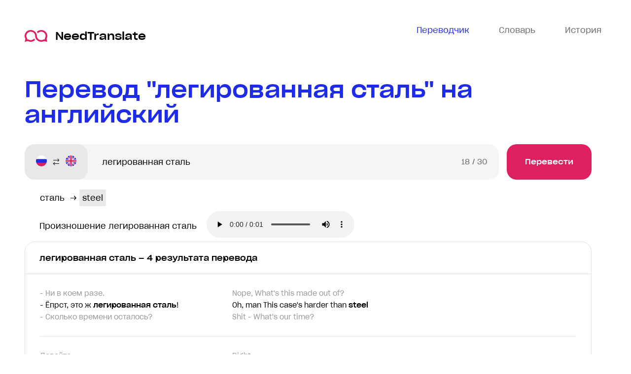

--- FILE ---
content_type: text/html; charset=utf-8
request_url: https://needtranslate.ru/perevod/ru-en/%D0%BB%D0%B5%D0%B3%D0%B8%D1%80%D0%BE%D0%B2%D0%B0%D0%BD%D0%BD%D0%B0%D1%8F%20%D1%81%D1%82%D0%B0%D0%BB%D1%8C
body_size: 25265
content:
<!doctype html>
<html lang="ru">
  <head>
    <meta charset="utf-8">
    <meta name="viewport" content="width=device-width, initial-scale=1" />
    <title>легированная сталь — перевод на английский и произношение, Примеры перевода с русского на английский язык</title>
    <meta name="keywords" content="легированная сталь перевод, примеры употребления, разговорные фразы, фразеологизмы, перевод на английский, с русского на английский" />
<meta name="description" content='Найдено 4 результата перевода перевода фразы "легированная сталь" с русского на английский. Значение, Синонимы, Антонимы. Примеры использования фразы легированная сталь.' /><link rel="canonical" href="https://needtranslate.ru/perevod/ru-en/легированная сталь" />
    <link rel="apple-touch-icon" sizes="180x180" href="/apple-touch-icon.png">
<link rel="icon" type="image/png" sizes="32x32" href="/favicon-32x32.png">
<link rel="icon" type="image/png" sizes="16x16" href="/favicon-16x16.png">
<link rel="manifest" href="/site.webmanifest">
<link rel="mask-icon" href="/safari-pinned-tab.svg" color="#5bbad5">
<meta name="msapplication-TileColor" content="#2b5797">
<meta name="theme-color" content="#1e2ce7">


    <link type="text/css" rel="stylesheet" href="/webpack/head-9f2eb3db93ff067b6fd9.css"></link>
  </head>
  <body class="has-webp">
    <div class="wrapper">
      <header class="header">
  <div class="container">
    <div class="header__wrap">
      <a class="header__logo" href="/">
        <img src="/logo.svg" alt="переводы и транскрипци" /> NeedTranslate
      </a>
      <nav class="header__nav">
        <ul class="header__nav-list">
          <li class="header__nav-item header__nav-item--active header__nav-item--translate">
            <a class="header__nav-link" href="/">
              <svg width="26" height="24" viewBox="0 0 26 20" fill="none" xmlns="http://www.w3.org/2000/svg">
                <path d="M0 0v18h5v5.1l6.4-5.1H26V0H0zm2 2h22v14H10.6L7 18.9V16H2V2zm5 5c-1.1 0-2 .9-2 2s.9 2 2 2 2-.9 2-2-.9-2-2-2zm6 0c-1.1 0-2 .9-2 2s.9 2 2 2 2-.9 2-2-.9-2-2-2zm6 0c-1.1 0-2 .9-2 2s.9 2 2 2 2-.9 2-2-.9-2-2-2z" fill="#6C6C6C"/>
              </svg>
              <span>Переводчик</span>
            </a>
          </li>
          <li class="header__nav-item header__nav-item--dictionary">
            <a class="header__nav-link js-open-dictionary">
              <svg width="26" height="20" fill="none" viewBox="0 0 26 20" xmlns="http://www.w3.org/2000/svg">
                <path d="M0 0v20h26V0H0zm2 2h10v16H2V2zm12 0h10v16H14V2zm2 3v2h6V5h-6zm0 4v2h6V9h-6zm0 4v2h6v-2h-6z" fill="#6C6C6C"/>
              </svg>
              <span>Словарь</span>
            </a>
          </li>
          <li class="header__nav-item header__nav-item--history">
            <a class="header__nav-link js-open-history">
              <svg width="24" height="24" viewBox="0 0 24 24" fill="none" xmlns="http://www.w3.org/2000/svg"><path d="M12 0C7.8 0 4.2 2.1 2 5.3V2H0V9H7V7H3.4C5.1 4 8.3 2 12 2C17.5 2 22 6.5 22 12C22 17.5 17.5 22 12 22C6.5 22 2 17.5 2 12H0C0 18.6 5.4 24 12 24C18.6 24 24 18.6 24 12C24 5.4 18.6 0 12 0ZM11 4V13H18V11H13V4H11Z" fill="#6C6C6C"/></svg>
              <span>История</span>
            </a>
          </li>
        </ul>
      </nav>
    </div>
  </div>
</header>


      <main class="main">
        
<div class="results">
  <div class="container">
    <div class="results__wrapper">
      <h1 class="results__title title title--size">Перевод "легированная сталь" на английский</h1>
      <div class="results__body">
        <div class="results__inner">
          <div class="results__form">
          <form action="/perevod/en-ru" method="post" class="form js-translation-form">
  <div class="form__languages">
    <div class="form__language">
      <i class="form__flag form__flag--ru" data-lang="ru" title="Русский"></i>
      <span>Русский</span>
    </div>
    <div class="form__language-arrow"></div>
    <div class="form__language">
      <i class="form__flag form__flag--en" data-lang="en" title="English"></i>
      <span>English</span>
    </div>
  </div>
  <div class="form__input-wrap">
    <input class="form__input" maxlength="30" name="text" placeholder="Фраза для перевода" type="text" value="легированная сталь">
    <div class="form__counter"><span class="form__count">0</span><span class="form__maxlength"> / 30</span></div>
  </div>
  <button class="form__btn button" name="button" type="submit">Перевести</button>
</form>


          </div>

          


          


          <div class="results__words">
  
  
    
  
    
    <div class="results__word">
      <span class="results__word-source">сталь</span>
      &rarr;
      
        
        <a class="results__word-target" href="/perevod/en-ru/steel">steel</a>
        
      
    </div>
    
  
  
</div>


          <div class="pronounce">
            Произношение легированная сталь 
            <audio class="pronounce__audio" controls src="/speak/ru/%D0%BB%D0%B5%D0%B3%D0%B8%D1%80%D0%BE%D0%B2%D0%B0%D0%BD%D0%BD%D0%B0%D1%8F%20%D1%81%D1%82%D0%B0%D0%BB%D1%8C">Ваш броузер не поддерживает аудио</audio>
          </div>
          





<div class="results__section results__section--translation">
  <h2 class="results__name">легированная сталь – 4 результата перевода</h2>
  <div class="results__list">
    
    <div class="results__item">
      <div class="results__item-wrap">
        

        
          <div class="results__item-phrase results__item-phrase--request">
            
<div class="results__line results__prev">- Ни в коем разе.</div>
<div class="results__line results__current">- Ёпрст, это ж <strong>легированная сталь</strong>!</div>
<div class="results__line results__next">- Сколько времени осталось?</div>

          </div>
          <div class="results__item-phrase results__item-phrase--translate">
            
<div class="results__line results__prev">Nope, What&#39;s this made out of?</div>
<div class="results__line results__current">Oh, man This case&#39;s harder than <strong>steel</strong></div>
<div class="results__line results__next">Shit - What&#39;s our time?</div>

          </div>
        
      </div>
      <div class="js-copy results__item-btn tooltips">
        <span class="tooltips__content">Скопировать</span>
        <div class="results__item-copy">
          <svg xmlns="http://www.w3.org/2000/svg" width="18" height="18" fill="none" viewBox="0 0 18 18">
            <path d="M0 0v15h5.25v-1.5H1.5v-12h9v.75H12V0H0zm6 3v15h12V3H6zm1.5 1.5h9v12h-9v-12z" fill="#1E2CE7"></path>
          </svg>
        </div>
      </div>
    </div>
    
    <div class="results__item">
      <div class="results__item-wrap">
        

        
          <div class="results__item-phrase results__item-phrase--request">
            
<div class="results__line results__prev">Давайте.</div>
<div class="results__line results__current">Зубы изготовлены из <strong>легированной</strong> <strong>стали</strong>.</div>
<div class="results__line results__next">Это улучшение по сравнению с оригиналом.</div>

          </div>
          <div class="results__item-phrase results__item-phrase--translate">
            
<div class="results__line results__prev">Right.</div>
<div class="results__line results__current">Teeth . <strong>Steel</strong> intermediate league.</div>
<div class="results__line results__next">This is an improvement compared to the original design .</div>

          </div>
        
      </div>
      <div class="js-copy results__item-btn tooltips">
        <span class="tooltips__content">Скопировать</span>
        <div class="results__item-copy">
          <svg xmlns="http://www.w3.org/2000/svg" width="18" height="18" fill="none" viewBox="0 0 18 18">
            <path d="M0 0v15h5.25v-1.5H1.5v-12h9v.75H12V0H0zm6 3v15h12V3H6zm1.5 1.5h9v12h-9v-12z" fill="#1E2CE7"></path>
          </svg>
        </div>
      </div>
    </div>
    
    <div class="results__item">
      <div class="results__item-wrap">
        

        
          <div class="results__item-phrase results__item-phrase--request">
            
<div class="results__line results__prev">Но с другой стороны, это сработало на мне и меня, и у вас та же наследственность Мюрфилда..</div>
<div class="results__line results__current">Если тебе интересно, эти <strong>легированной</strong> <strong>стали</strong> и титана.</div>
<div class="results__line results__next">Если это сработает... то я отправлюсь в тюрьму, расплачиваться за мои проступки?</div>

          </div>
          <div class="results__item-phrase results__item-phrase--translate">
            
<div class="results__line results__prev">On the other hand, it worked on me, and me and you have the same Muirfield strain-- so hands in the cuffs.</div>
<div class="results__line results__current">In case you&#39;re wondering, these are alloy <strong>steel</strong> and titanium.</div>
<div class="results__line results__next">So if it does work... what, I go to prison, pay for my crimes?</div>

          </div>
        
      </div>
      <div class="js-copy results__item-btn tooltips">
        <span class="tooltips__content">Скопировать</span>
        <div class="results__item-copy">
          <svg xmlns="http://www.w3.org/2000/svg" width="18" height="18" fill="none" viewBox="0 0 18 18">
            <path d="M0 0v15h5.25v-1.5H1.5v-12h9v.75H12V0H0zm6 3v15h12V3H6zm1.5 1.5h9v12h-9v-12z" fill="#1E2CE7"></path>
          </svg>
        </div>
      </div>
    </div>
    
    <div class="results__item">
      <div class="results__item-wrap">
        

        
          <div class="results__item-phrase results__item-phrase--request">
            
<div class="results__line results__prev">Хеппи сигнал все еще не стабильный.</div>
<div class="results__line results__current">Опоры из <strong>легированной</strong> <strong>стали</strong>.</div>
<div class="results__line results__next">Они не должны создавать помехи.</div>

          </div>
          <div class="results__item-phrase results__item-phrase--translate">
            
<div class="results__line results__prev">Happy, the signal&#39;s still jumping around.</div>
<div class="results__line results__current">The girders are just <strong>steel</strong> alloy.</div>
<div class="results__line results__next">They shouldn&#39;t be interfering with the signal.</div>

          </div>
        
      </div>
      <div class="js-copy results__item-btn tooltips">
        <span class="tooltips__content">Скопировать</span>
        <div class="results__item-copy">
          <svg xmlns="http://www.w3.org/2000/svg" width="18" height="18" fill="none" viewBox="0 0 18 18">
            <path d="M0 0v15h5.25v-1.5H1.5v-12h9v.75H12V0H0zm6 3v15h12V3H6zm1.5 1.5h9v12h-9v-12z" fill="#1E2CE7"></path>
          </svg>
        </div>
      </div>
    </div>
    
    <div class="results__item-show button button--border">
      <span>Показать еще</span>
    </div>
  </div>
</div>





          


          

          <div class="results__section results__section--more">
  <div class="results__wrap results__wrap--padding">
    <noindex>
    <div class="results__cover">
      <h3 class="results__subtitle">Хотите знать еще больше переводов <span class="results__highlight">легированная сталь</span>?</h3>
      <div class="results__text results__text--width">Мы используем только переведенные профессиональными переводчиками фразы <span class="results__highlight">легированная сталь</span> для формирования нашей постоянно обновляющейся базы. Это позволяет максимально точно переводить <span class="results__highlight"></span> не просто слова, но и целые фразы, учитывая контекст и особенности их использования.</div>
      <a class="results_btn button button--border" href="#">Перевести новое выражение</a>
    </div>
    </noindex>

    <picture class="results__img results__img--width">
      <source srcset="/images/more.webp" type="image/webp">
      <source srcset="/images/more.jpg" type="image/jpg">
      <img src="/images/more.jpg" alt="">
    </picture>
  </div>
</div>




        </div>
        
      </div>
    </div>
  </div>
</div>

      </main>

      <footer class="footer">
        
          <div class="footer__head">
            <div class="footer__alphabet">
              <div class="alphabet">
  <div class="container">
    <div class="alphabet__wrap">
      <div class="alphabet__cover">
        <ul class="alphabet__list alphabet__list--en">
          <li class="alphabet__item"><a href="/phrases/a" class="alphabet__link">A</a></li><li class="alphabet__item"><a href="/phrases/b" class="alphabet__link">B</a></li><li class="alphabet__item"><a href="/phrases/c" class="alphabet__link">C</a></li><li class="alphabet__item"><a href="/phrases/d" class="alphabet__link">D</a></li><li class="alphabet__item"><a href="/phrases/e" class="alphabet__link">E</a></li><li class="alphabet__item"><a href="/phrases/f" class="alphabet__link">F</a></li><li class="alphabet__item"><a href="/phrases/g" class="alphabet__link">G</a></li><li class="alphabet__item"><a href="/phrases/h" class="alphabet__link">H</a></li><li class="alphabet__item"><a href="/phrases/i" class="alphabet__link">I</a></li><li class="alphabet__item"><a href="/phrases/j" class="alphabet__link">J</a></li><li class="alphabet__item"><a href="/phrases/k" class="alphabet__link">K</a></li><li class="alphabet__item"><a href="/phrases/l" class="alphabet__link">L</a></li><li class="alphabet__item"><a href="/phrases/m" class="alphabet__link">M</a></li><li class="alphabet__item"><a href="/phrases/n" class="alphabet__link">N</a></li><li class="alphabet__item"><a href="/phrases/o" class="alphabet__link">O</a></li><li class="alphabet__item"><a href="/phrases/p" class="alphabet__link">P</a></li><li class="alphabet__item"><a href="/phrases/q" class="alphabet__link">Q</a></li><li class="alphabet__item"><a href="/phrases/r" class="alphabet__link">R</a></li><li class="alphabet__item"><a href="/phrases/s" class="alphabet__link">S</a></li><li class="alphabet__item"><a href="/phrases/t" class="alphabet__link">T</a></li><li class="alphabet__item"><a href="/phrases/u" class="alphabet__link">U</a></li><li class="alphabet__item"><a href="/phrases/v" class="alphabet__link">V</a></li><li class="alphabet__item"><a href="/phrases/w" class="alphabet__link">W</a></li><li class="alphabet__item"><a href="/phrases/x" class="alphabet__link">X</a></li><li class="alphabet__item"><a href="/phrases/y" class="alphabet__link">Y</a></li><li class="alphabet__item"><a href="/phrases/z" class="alphabet__link">Z</a></li>
        </ul>
      </div>
    </div>
    <div class="alphabet__wrap">
      <div class="alphabet__cover">
        <ul class="alphabet__list alphabet__list--ru">
          <li class="alphabet__item"><a href="/phrases/%D0%B0" class="alphabet__link">А</a></li><li class="alphabet__item"><a href="/phrases/%D0%B1" class="alphabet__link">Б</a></li><li class="alphabet__item"><a href="/phrases/%D0%B2" class="alphabet__link">В</a></li><li class="alphabet__item"><a href="/phrases/%D0%B3" class="alphabet__link">Г</a></li><li class="alphabet__item"><a href="/phrases/%D0%B4" class="alphabet__link">Д</a></li><li class="alphabet__item"><a href="/phrases/%D0%B5" class="alphabet__link">Е</a></li><li class="alphabet__item"><a href="/phrases/%D0%B6" class="alphabet__link">Ж</a></li><li class="alphabet__item"><a href="/phrases/%D0%B7" class="alphabet__link">З</a></li><li class="alphabet__item"><a href="/phrases/%D0%B8" class="alphabet__link">И</a></li><li class="alphabet__item"><a href="/phrases/%D0%B9" class="alphabet__link">Й</a></li><li class="alphabet__item"><a href="/phrases/%D0%BA" class="alphabet__link">К</a></li><li class="alphabet__item"><a href="/phrases/%D0%BB" class="alphabet__link">Л</a></li><li class="alphabet__item"><a href="/phrases/%D0%BC" class="alphabet__link">М</a></li><li class="alphabet__item"><a href="/phrases/%D0%BD" class="alphabet__link">Н</a></li><li class="alphabet__item"><a href="/phrases/%D0%BE" class="alphabet__link">О</a></li><li class="alphabet__item"><a href="/phrases/%D0%BF" class="alphabet__link">П</a></li><li class="alphabet__item"><a href="/phrases/%D1%80" class="alphabet__link">Р</a></li><li class="alphabet__item"><a href="/phrases/%D1%81" class="alphabet__link">С</a></li><li class="alphabet__item"><a href="/phrases/%D1%82" class="alphabet__link">Т</a></li><li class="alphabet__item"><a href="/phrases/%D1%83" class="alphabet__link">У</a></li><li class="alphabet__item"><a href="/phrases/%D1%84" class="alphabet__link">Ф</a></li><li class="alphabet__item"><a href="/phrases/%D1%85" class="alphabet__link">Х</a></li><li class="alphabet__item"><a href="/phrases/%D1%86" class="alphabet__link">Ц</a></li><li class="alphabet__item"><a href="/phrases/%D1%87" class="alphabet__link">Ч</a></li><li class="alphabet__item"><a href="/phrases/%D1%88" class="alphabet__link">Ш</a></li><li class="alphabet__item"><a href="/phrases/%D1%89" class="alphabet__link">Щ</a></li><li class="alphabet__item"><a href="/phrases/%D1%8A" class="alphabet__link">Ъ (1)</a></li><li class="alphabet__item"><a href="/phrases/%D1%8D" class="alphabet__link">Э</a></li><li class="alphabet__item"><a href="/phrases/%D1%8E" class="alphabet__link">Ю</a></li><li class="alphabet__item"><a href="/phrases/%D1%8F" class="alphabet__link">Я</a></li><li class="alphabet__item"><a href="/phrases/%D1%91" class="alphabet__link">Ё</a></li>
        </ul>
      </div>
    </div>
  </div>
</div>


            </div>
          </div>
        


        <div class="footer__body">
  <div class="container">
    <div class="footer__wrap">
      <div class="footer__column">
        <ul class="footer__list">
          <li class="footer__title">Карта сайта</li>
          <li class="footer__item"><a class="footer__link" href="/">Переводчик</a></li>
          <li class="footer__item"><a class="footer__link js-open-dictionary">Словарь</a></li>
          <li class="footer__item"><a class="footer__link js-open-history">История запросов</a></li>
        </ul>
        
        <ul class="footer__plist">
          <li class="footer__phrase">
            <a class="footer__phrase-link" href="/perevod/ru-en/%D0%BB%D0%B5%D0%B3%D0%B8%D1%80%D0%BE%D0%B2%D0%B0%D0%BD%D0%BD%D0%B0%D1%8F%20%D1%81%D1%82%D0%B0%D0%BB%D1%8C">легированная сталь</a>
          </li><li class="footer__phrase">
            <a class="footer__phrase-link" href="/perevod/en-ru/solid%20core">solid core</a>
          </li><li class="footer__phrase">
            <a class="footer__phrase-link" href="/perevod/en-ru/Theodosia">Theodosia</a>
          </li><li class="footer__phrase">
            <a class="footer__phrase-link" href="/perevod/en-ru/tea%20parties">tea parties</a>
          </li><li class="footer__phrase">
            <a class="footer__phrase-link" href="/perevod/ru-en/%D1%8D%D0%B2%D0%BE%D0%BB%D1%8E%D1%86%D0%B8%D0%BE%D0%BD%D0%BD%D0%BE">эволюционно</a>
          </li><li class="footer__phrase">
            <a class="footer__phrase-link" href="/perevod/ru-en/%D0%91%D0%BE%D1%81%D1%81">Босс</a>
          </li><li class="footer__phrase">
            <a class="footer__phrase-link" href="/perevod/ru-en/%D1%81%D0%B5%D1%80%D1%82%D0%B8%D1%84%D0%B8%D1%86%D0%B8%D1%80%D0%BE%D0%B2%D0%B0%D1%82%D1%8C">сертифицировать</a>
          </li><li class="footer__phrase">
            <a class="footer__phrase-link" href="/perevod/en-ru/like%20button">like button</a>
          </li><li class="footer__phrase">
            <a class="footer__phrase-link" href="/perevod/en-ru/meekness">meekness</a>
          </li><li class="footer__phrase">
            <a class="footer__phrase-link" href="/perevod/en-ru/a%20sign...%20sign...%20sign">a sign... sign... sign</a>
          </li><li class="footer__phrase">
            <a class="footer__phrase-link" href="/perevod/en-ru/feng%20shui">feng shui</a>
          </li><li class="footer__phrase">
            <a class="footer__phrase-link" href="/perevod/en-ru/ice%20machine">ice machine</a>
          </li><li class="footer__phrase">
            <a class="footer__phrase-link" href="/perevod/ru-en/%D1%80%D1%83%D0%B1%D1%80%D0%B8%D0%BA%D0%B0">рубрика</a>
          </li><li class="footer__phrase">
            <a class="footer__phrase-link" href="/perevod/ru-en/%D0%BE%D0%BF%D1%83%D1%81%D1%82%D0%B8%D1%82%D1%8C">опустить</a>
          </li><li class="footer__phrase">
            <a class="footer__phrase-link" href="/perevod/en-ru/capitalisation">capitalisation</a>
          </li><li class="footer__phrase">
            <a class="footer__phrase-link" href="/perevod/en-ru/charming%20girls">charming girls</a>
          </li><li class="footer__phrase">
            <a class="footer__phrase-link" href="/perevod/en-ru/nail%20gun">nail gun</a>
          </li><li class="footer__phrase">
            <a class="footer__phrase-link" href="/perevod/en-ru/tetanus">tetanus</a>
          </li><li class="footer__phrase">
            <a class="footer__phrase-link" href="/perevod/ru-en/%D0%BF%D0%BB%D0%BE%D0%B2%D1%87%D0%B8%D1%85%D0%B0">пловчиха</a>
          </li><li class="footer__phrase">
            <a class="footer__phrase-link" href="/perevod/ru-en/%D1%81%D0%BA%D0%B0%D0%B6%D0%B5%D0%BC">скажем</a>
          </li>
          <li class="footer__phrase">
            <a class="footer__phrase-link footer__phrase-link--more js-phrases-show" href="#"></a>
          </li>
        </ul>
        
      </div>
      <div class="footer__text">
        <a class="footer__logo" href="/">
          <img src="/logo.svg" alt="переводы и транскрипци" /> NeedTranslate
        </a>
        <noindex>
          <div class="footer__info">
            NeedTranslate — бесплатный онлайн сервис контекстного перевода слов, фраз и выражений с английского языка на русский и наоборот.
            Наша система обрабатывает обширные библиотеки оригинальных англоязычных документов и текстов, чтобы перевод был максимально приближен к живому современному языку.
          </div>
        </noindex>
      </div>
    </div>
  </div>
</div>

<div class="footer__copyright">
  <div class="container">
    <div class="footer__container">
      <div class="footer__copyright-text">© NeedTranslate, 2019-2020. Все права защищены</div><a class="footer__btn button button--color js-feedback">Сообщить об ошибке</a>
    </div>
  </div>
</div>

      </footer>
    </div>
    
    <script type="text/javascript" src="/webpack/npm-aeae37078412a5c3ac38.js"></script>
    
    <link type="text/css" rel="stylesheet" href="/webpack/application-cdb8200e27b235873ad1.css"></link>
    <script type="text/javascript" src="/webpack/application-834374383bc7983e790e.js"></script>

    <!-- Yandex.Metrika counter -->
<script type="text/javascript" >
   (function(m,e,t,r,i,k,a){m[i]=m[i]||function(){(m[i].a=m[i].a||[]).push(arguments)};
   m[i].l=1*new Date();k=e.createElement(t),a=e.getElementsByTagName(t)[0],k.async=1,k.src=r,a.parentNode.insertBefore(k,a)})
   (window, document, "script", "https://mc.yandex.ru/metrika/tag.js", "ym");

   ym(56791374, "init", {
        clickmap:true,
        trackLinks:true,
        accurateTrackBounce:true,
        webvisor:true
   });
</script>
<noscript><div><img src="https://mc.yandex.ru/watch/56791374" style="position:absolute; left:-9999px;" alt="" /></div></noscript>
<!-- /Yandex.Metrika counter -->

<!-- Global site tag (gtag.js) - Google Analytics -->
<script async src="https://www.googletagmanager.com/gtag/js?id=UA-154882335-1"></script>
<script>
  window.dataLayer = window.dataLayer || [];
  function gtag(){dataLayer.push(arguments);}
  gtag('js', new Date());

  gtag('config', 'UA-154882335-1');
</script>

  </body>
</html>


--- FILE ---
content_type: text/css; charset=utf-8
request_url: https://needtranslate.ru/webpack/head-9f2eb3db93ff067b6fd9.css
body_size: 18110
content:
/*! normalize.css v8.0.1 | MIT License | github.com/necolas/normalize.css */html{-webkit-text-size-adjust:100%;line-height:1.15}body{margin:0}main{display:block}h1{font-size:2em;margin:.67em 0}hr{box-sizing:content-box;height:0;overflow:visible}pre{font-family:monospace,monospace;font-size:1em}a{background-color:transparent}abbr[title]{border-bottom:none;text-decoration:underline;-webkit-text-decoration:underline dotted;text-decoration:underline dotted}b,strong{font-weight:bolder}code,kbd,samp{font-family:monospace,monospace;font-size:1em}small{font-size:80%}sub,sup{font-size:75%;line-height:0;position:relative;vertical-align:baseline}sub{bottom:-.25em}sup{top:-.5em}img{border-style:none}button,input,optgroup,select,textarea{font-family:inherit;font-size:100%;line-height:1.15;margin:0}button,input{overflow:visible}button,select{text-transform:none}[type=button],[type=reset],[type=submit],button{-webkit-appearance:button}[type=button]::-moz-focus-inner,[type=reset]::-moz-focus-inner,[type=submit]::-moz-focus-inner,button::-moz-focus-inner{border-style:none;padding:0}[type=button]:-moz-focusring,[type=reset]:-moz-focusring,[type=submit]:-moz-focusring,button:-moz-focusring{outline:1px dotted ButtonText}fieldset{padding:.35em .75em .625em}legend{box-sizing:border-box;color:inherit;display:table;max-width:100%;padding:0;white-space:normal}progress{vertical-align:baseline}textarea{overflow:auto}[type=checkbox],[type=radio]{box-sizing:border-box;padding:0}[type=number]::-webkit-inner-spin-button,[type=number]::-webkit-outer-spin-button{height:auto}[type=search]{-webkit-appearance:textfield;outline-offset:-2px}[type=search]::-webkit-search-decoration{-webkit-appearance:none}::-webkit-file-upload-button{-webkit-appearance:button;font:inherit}details{display:block}summary{display:list-item}[hidden],template{display:none}
@font-face{font-display:swap;font-family:SharpGroteskDB;font-weight:400;src:url(/webpack/SharpGroteskDBCyrBook20-dd0d65c50b2f76f37403c825783479d0.woff2) format("woff2"),url(/webpack/SharpGroteskDBCyrBook20-10d26279a58cf5080472ccd200198b13.woff) format("woff")}@font-face{font-display:swap;font-family:SharpGroteskDB;font-weight:500;src:url(/webpack/SharpGroteskDBCyrMedium20-7bd110621e1e83e40565e3ce1a9da146.woff2) format("woff2"),url(/webpack/SharpGroteskDBCyrMedium20-09521024a474e318e0e4ed541758383b.woff) format("woff")}@font-face{font-display:swap;font-family:SharpGroteskDB;font-weight:700;src:url(/webpack/SharpGroteskDBCyrMedium22-9e6debe2abfd9686b6be70498721da07.woff2) format("woff2"),url(/webpack/SharpGroteskDBCyrMedium22-ed32c7495f2abefce0d7a6cb5e56c436.woff) format("woff")}
*{box-sizing:border-box}body,html{min-height:100%}html{-ms-overflow-style:scrollbar;-webkit-tap-highlight-color:rgba(0,0,0,0);font-family:sans-serif;min-height:100%;table-layout:fixed}body,html{text-rendering:optimizeLegibility;-webkit-font-smoothing:antialiased;-moz-osx-font-smoothing:grayscale;display:flex;flex-direction:column;width:100%}body{flex-grow:1;font-family:SharpGroteskDB,sans-serif;font-size:16px;font-weight:400;line-height:20px;margin:0;overflow-y:scroll;padding:0}a{color:inherit;text-decoration:none}a:focus{outline:none}button,input,select,textarea{border:0;color:inherit;font:inherit}button:focus,input:focus,select:focus,textarea:focus{outline:none}h1,h2,h3,h4,h5,h6{margin:0}button{cursor:pointer}ul{list-style:none;margin:0;padding-left:0}input[type=search]{-webkit-appearance:none;-moz-appearance:none;appearance:none}input[type=search]::-webkit-search-cancel-button{display:none}input[type=search]::-ms-clear{display:none}.no-scroll{overflow:hidden}.wrapper{display:flex;flex-direction:column;flex-grow:1;height:100%;width:100%}.main{flex-basis:auto;flex-grow:1;flex-shrink:0}.container{margin:0 auto;max-width:1560px;padding:0 20px;position:relative;width:100%}@media (max-width:1560px){.container{max-width:1220px}}@media (max-width:1180px){.container{padding:0 30px}}@media (max-width:480px){.container{padding:0 20px}}.title{color:#1e2ce7;font-size:45px;font-weight:700;line-height:1.15556}.title--size{font-size:50px;line-height:1.15}@media screen and (max-width:1100px){.title--size{font-size:40px}}@media screen and (max-width:900px){.title--size{font-size:30px}}.button{background-color:#df2060;border-radius:20px;color:#fff;font-size:14px;font-weight:700;padding:20px 40px;transition:background .3s}.button:hover{background-color:#cb1854}.button--color{background-color:#e8e8e8;color:#000;transition:background .3s}.button--color:hover{background-color:#e0e0e0}.button--border{background-color:transparent;border:2px solid #df2060;color:#000;transition:color .3s,border .3s,background .3s}.button--border:hover{background-color:#cb1854;border:2px solid #cb1854;color:#fff}
.header__logo{align-items:center;display:flex;font-size:27px;font-weight:700}@media (max-width:1600px){.header__logo{font-size:22px}}@media (max-width:992px){.header__logo{position:relative;z-index:40}}.header__logo img{display:inline-block;margin-right:23px}@media (max-width:1600px){.header__logo img{margin-right:16px;width:46px}}@media (max-width:992px){.header__logo img{margin-right:14px;width:42px}}@media (max-width:480px){.header__logo img{margin-right:11px}}.header__wrap{align-items:flex-end;display:flex;justify-content:space-between;padding:60px 0}@media (max-width:1350px){.header__wrap{padding:41px 0 42px}}@media (max-width:992px){.header__wrap{padding:29px 0 42px}}@media (max-width:480px){.header__wrap{padding:19px 0 22px}}@media (max-width:1350px){.header__nav{padding-bottom:5px}}@media (max-width:768px){.header__nav{border-top:1px solid #dadce0;bottom:0;left:0;padding-bottom:0;position:fixed;width:100%;z-index:100}}.header__nav-list{display:flex;justify-content:space-between}@media (max-width:1350px){.header__nav-list{padding:0}}@media (max-width:768px){.header__nav-list{align-items:center;background-color:#f5f5f5;padding:5px 55px}}.header__nav-item{color:#6c6c6c;margin-right:40px}.header__nav-item--active,.header__nav-item--active .header__nav-link{color:#1e2ce7}.header__nav-item--active path{fill:#1e2ce7}.header__nav-item:last-child{margin-right:0}.header__nav-item svg{display:none}@media (max-width:768px){.header__nav-item{padding-bottom:5px;padding-top:5px}.header__nav-item span{display:none}.header__nav-item svg{background-position:50%;background-repeat:no-repeat;background-size:contain;display:block;height:28px;margin:0 auto 5px;width:28px}}.header__nav-link{color:#6c6c6c;cursor:pointer;display:inline-block;font-size:16px;padding:10px;transition:color .3s}.header__nav-link--active,.header__nav-link:hover{color:#000}
.translation{display:flex;justify-content:space-between;padding:71px 0 98px}@media (max-width:1350px){.translation{padding:58px 0 50px}}@media (max-width:1200px){.translation{position:relative}}@media (max-width:680px){.translation{flex-direction:column;padding:25px 0 50px}}@media (max-width:540px){.translation{padding:24px 0 25px}}.translation__title{margin-bottom:26px}@media (max-width:1600px){.translation__title{font-size:50px}}@media (max-width:1350px){.translation__title{font-size:45px;margin-bottom:18px}}@media (max-width:1200px){.translation__title{max-width:690px}}@media (max-width:1120px){.translation__title{max-width:550px}}@media (max-width:992px){.translation__title{font-size:40px;margin-bottom:77px;max-width:350px}}@media (max-width:749px){.translation__title{font-size:38px;margin-bottom:45px}}@media (max-width:680px){.translation__title{max-width:100%}}@media (max-width:480px){.translation__title{font-size:34px;line-height:43px;margin-bottom:28px;max-width:93%}}.translation__info{padding-top:15px;position:relative}@media (max-width:1200px){.translation__info{padding-top:0;width:100%}}@media (max-width:680px){.translation__info{margin-bottom:25px}}@media (max-width:480px){.translation__info{margin-bottom:38px}}.translation__text{font-size:24px;font-weight:700;margin-bottom:57px}@media (max-width:1600px){.translation__text{font-size:20px;margin-bottom:36px}}@media (max-width:1350px){.translation__text{font-size:18px;margin-bottom:40px}}@media (max-width:1200px){.translation__text{margin-bottom:95px}}@media (max-width:1120px){.translation__text{margin-bottom:55px}}@media (max-width:992px){.translation__text{display:none}}.translation__img{flex-shrink:0;width:540px}@media (max-width:1600px){.translation__img{width:444px}}@media (max-width:1200px){.translation__img{position:absolute;right:50px;top:15px;width:400px}}@media (max-width:992px){.translation__img{right:0;top:21px;width:346px}}@media (max-width:749px){.translation__img{right:15px;top:27px;width:270px}}@media (max-width:680px){.translation__img{position:static;text-align:center;width:100%}}.translation__img img{height:auto;max-width:100%}.translation__form{padding-right:112px;width:100%}@media (max-width:1560px){.translation__form{padding-right:35px}}@media (max-width:1200px){.translation__form{padding-right:0}}@media (max-width:680px){.translation__form{flex-direction:column}}
.form{display:inline-flex;justify-content:space-between;position:relative;width:100%}@media (max-width:680px){.form{flex-direction:column}}.form__input-wrap{margin:0 16px 0 -35px;position:relative;width:100%}@media (max-width:680px){.form__input-wrap{margin:0 0 10px}}@media (max-width:480px){.form__input-wrap{margin-bottom:16px}}.form__input{background-color:#f5f5f5;border-radius:20px;height:100%;padding:20px 95px 20px 64px;resize:none;width:100%}@media (max-width:1600px){.form__input{padding:10px 100px 11px 64px}}@media (max-width:992px){.form__input{padding:8px 100px 8px 55px}}@media (max-width:680px){.form__input{margin-right:0;padding:18px 75px 55px 23px}}.form__input::-webkit-input-placeholder{color:#6c6c6c}.form__input::-moz-placeholder{color:#6c6c6c}.form__input:-ms-input-placeholder{color:#6c6c6c}.form__input::placeholder{color:#6c6c6c}@media (max-width:1600px){.form__input::-webkit-input-placeholder{font-size:15px}.form__input::-moz-placeholder{font-size:15px}.form__input:-ms-input-placeholder{font-size:15px}.form__input::placeholder{font-size:15px}}@media (max-width:992px){.form__input::-webkit-input-placeholder{font-size:14px}.form__input::-moz-placeholder{font-size:14px}.form__input:-ms-input-placeholder{font-size:14px}.form__input::placeholder{font-size:14px}}.form__counter{color:#6c6c6c;position:absolute;right:29px;top:50%;-webkit-transform:translateY(-50%);transform:translateY(-50%)}@media (max-width:1600px){.form__counter{font-size:15px}}@media (max-width:1350px){.form__counter{right:24px}}@media (max-width:680px){.form__counter{right:20px;top:20px;-webkit-transform:none;transform:none}}@media (max-width:480px){.form__counter{font-size:14px}}.form__btn{font-size:16px;padding:30px 50px}@media (max-width:1600px){.form__btn{font-size:15px;padding:25px 50px}}@media (max-width:1350px){.form__btn{padding:25px 37px}}@media (max-width:992px){.form__btn{padding:20px 37px}}@media (max-width:480px){.form__btn{padding:18px 37px}}.form__languages{align-items:center;background-color:#e8e8e8;border-radius:20px;cursor:pointer;display:flex;padding:27px 31px;-webkit-user-select:none;-moz-user-select:none;-ms-user-select:none;user-select:none;z-index:10}@media (max-width:1600px){.form__languages{padding:23px 19px}}@media (max-width:1350px){.form__languages{padding:23px}}@media (max-width:992px){.form__languages{padding:23px 24px}}@media (max-width:680px){.form__languages{background-color:transparent;border-radius:0;margin-bottom:10px;padding:0}}@media (max-width:480px){.form__languages{justify-content:space-between}}.form__languages svg{display:block}@media (max-width:680px){.form__language{align-items:center;background-color:#f5f5f5;border-radius:20px;display:inline-flex;font-size:12px;justify-content:center;padding:16px 24px;width:148px}}@media (max-width:375px){.form__language{padding:16px 5px;width:135px}}.form__language span{display:none;font-weight:700}@media (max-width:680px){.form__language span{display:block}}@media (max-width:480px){.form__language span{font-size:12px}}@media (max-width:680px){.form__language span{margin-right:10px}}@media (max-width:374px){.form__language span{flex-shrink:0}}.form__flag{background-position:50%;background-repeat:no-repeat;background-size:contain;display:inline-block;height:22px;width:22px}@media (max-width:680px){.form__flag{margin-right:10px}}.form__flag--ru{background-image:url(/webpack/flag-ru-705e783541245e24ed03c15e5ca0a4b7.svg)}.form__flag--en{background-image:url(/webpack/flag-en-316f458b22fa91c8c887c8e4f5c5d0c7.svg)}.form__language-arrow{background:url(/webpack/arrow-56e3c908389cadb1dbea5b80ba6ef7de.svg) no-repeat 50%/contain;height:20px;margin:0 18px;width:16px}@media (max-width:1350px){.form__language-arrow{margin:0 11px}}.form__language--roll .form__language-flag:first-child{order:1}.form__language--roll .form__language-flag:last-child{order:-1}.form__close{background-color:transparent;display:none;height:23px;padding:0;position:absolute;right:210px;top:50%;-webkit-transform:translateY(-50%);transform:translateY(-50%);width:23px}@media (max-width:1560px){.form__close{height:20px;right:200px;width:20px}}@media (max-width:992px){.form__close{height:19px;right:155px;width:19px}}@media (max-width:680px){.form__close{bottom:18px;right:20px;top:auto;-webkit-transform:none;transform:none}}.form__close svg{height:23px;width:23px}@media (max-width:1560px){.form__close svg{height:20px;width:20px}}@media (max-width:992px){.form__close svg{height:19px;width:19px}}.form__close--show{display:block}.form__submit{align-items:center;display:flex;position:absolute;right:60px;top:50%;-webkit-transform:translateY(-50%);transform:translateY(-50%)}@media (max-width:680px){.form__submit{right:20px}}.form__submit--hidden{display:none}.form__search{background-color:transparent;height:28px;padding:0;width:28px}@media (max-width:1560px){.form__search{height:21px;width:21px}.form__search svg{height:20px;width:20px}}.form--results .form__input-wrap{margin:0 -35px 0 0}@media (max-width:680px){.form--results .form__input-wrap{margin:0}}.form--results .form__input{padding:20px 95px 20px 37px}@media (max-width:680px){.form--results .form__input{height:auto;padding:18px 50px 18px 20px}}.form--results .form__language{padding:28px 41px}@media (max-width:1560px){.form--results .form__language{padding:21px 35px}}@media (max-width:992px){.form--results .form__language{padding:15px 12px}}@media (max-width:680px){.form--results .form__language{order:-1;padding:0}}.form--results .form__counter{border-right:1px solid #dfdfdf;font-size:20px;margin-right:30px;padding:15px 30px 15px 0;position:static;-webkit-transform:none;transform:none}@media (max-width:1560px){.form--results .form__counter{font-size:16px;margin-right:20px;padding:10px 20px 10px 0}}@media (max-width:680px){.form--results .form__counter{display:none}}.form--results .form__counter span:nth-child(2){margin:0 5px}@media (max-width:992px){.form--results .form__counter span:nth-child(2){margin:0}.form--results .form__language-flag{padding:7px}}@media (max-width:680px){.form--results .form__language-flag{padding:18px 7px}}@media (max-width:375px){.form--results .form__language-flag{width:100%}}.form--results .form__language-flag svg{height:28px;width:28px}@media (max-width:992px){.form--results .form__language-flag svg{height:20px;width:20px}}.form__tooltip{align-items:center;background-color:#fff;box-shadow:0 5px 25px rgba(0,0,0,.15);color:#000;display:none;flex-direction:column;font-size:14px;justify-content:center;line-height:20px;padding:25px 23px;position:absolute;right:50%;top:81px;-webkit-transform:translateX(50%);transform:translateX(50%);width:335px}@media (max-width:360px){.form__tooltip{padding:25px 12px;width:280px}}.form__tooltip:before{background-color:#f5f5f5;background-image:url(/webpack/info-c22bc1b0896f338f9727e5795211ebab.svg);background-position:50%;background-repeat:no-repeat;border-radius:50%;content:"";display:block;height:55px;margin-bottom:15px;width:55px}.form__tooltip-wrap{text-align:center}.form__tooltip-triangle{background-color:#fff;height:22px;position:absolute;right:50%;top:-10px;-webkit-transform:translateX(50%) rotate(45deg);transform:translateX(50%) rotate(45deg);width:22px;z-index:-10}.form__tooltip--show{display:flex}.form--phrases .form__input-wrap{margin:0 -30px 0 0}.form--phrases .form__languages{order:1}.form--phrases .form__input{padding:20px 175px 20px 35px}.form--phrases .form__counter{right:115px}.form--phrases .form__btn{background-color:transparent;background-image:url(/webpack/icons-search-a99d28b8961b24e55ac3e9be0347ef96.svg);border-radius:0;font-size:0;height:28px;padding:0;position:absolute;width:28px}
.alphabet{border-bottom:1px solid #dfdfdf}.alphabet__wrap{padding:40px 10px}@media (max-width:1350px){.alphabet__wrap{display:flex}}@media (max-width:992px){.alphabet__wrap{padding:35px 0}}@media (max-width:1350px){.alphabet__cover{max-width:1130px;overflow:hidden}}.alphabet__list{display:flex;flex-wrap:wrap;justify-content:center}@media (max-width:992px){.alphabet__list{justify-content:flex-start}}.alphabet__list:first-child{margin-bottom:10px}.alphabet__item{margin:0 11px 10px 0}@media (max-width:640px){.alphabet__item{margin:0 8px 8px 0}}.alphabet__item:hover .alphabet__link{background-color:#e8e8e8}.alphabet__item--current .alphabet__link{background-color:#cfcfcf}.alphabet__link{align-items:center;background-color:#fff;border-radius:15px;display:flex;font-size:16px;height:52px;justify-content:center;transition:background-color .3s;width:62px}@media (max-width:1350px){.alphabet__link{height:48px;width:57px}}@media (max-width:640px){.alphabet__link{height:44px;width:59px}}.alphabet__btn{align-items:center;background-color:#fff;background-image:url(/webpack/check-53d679a1ae9d23d007d27267b9e41105.svg);background-position:50%;background-repeat:no-repeat;border-radius:15px;display:none;height:52px;justify-content:center;width:62px}@media (max-width:1350px){.alphabet__btn{display:flex;flex-shrink:0;height:48px;width:57px}}@media (max-width:640px){.alphabet__btn{height:44px;width:59px}}.alphabet__item--transform{-webkit-transform:rotate(180deg);transform:rotate(180deg)}.alphabet__cover--show{max-height:100%}
